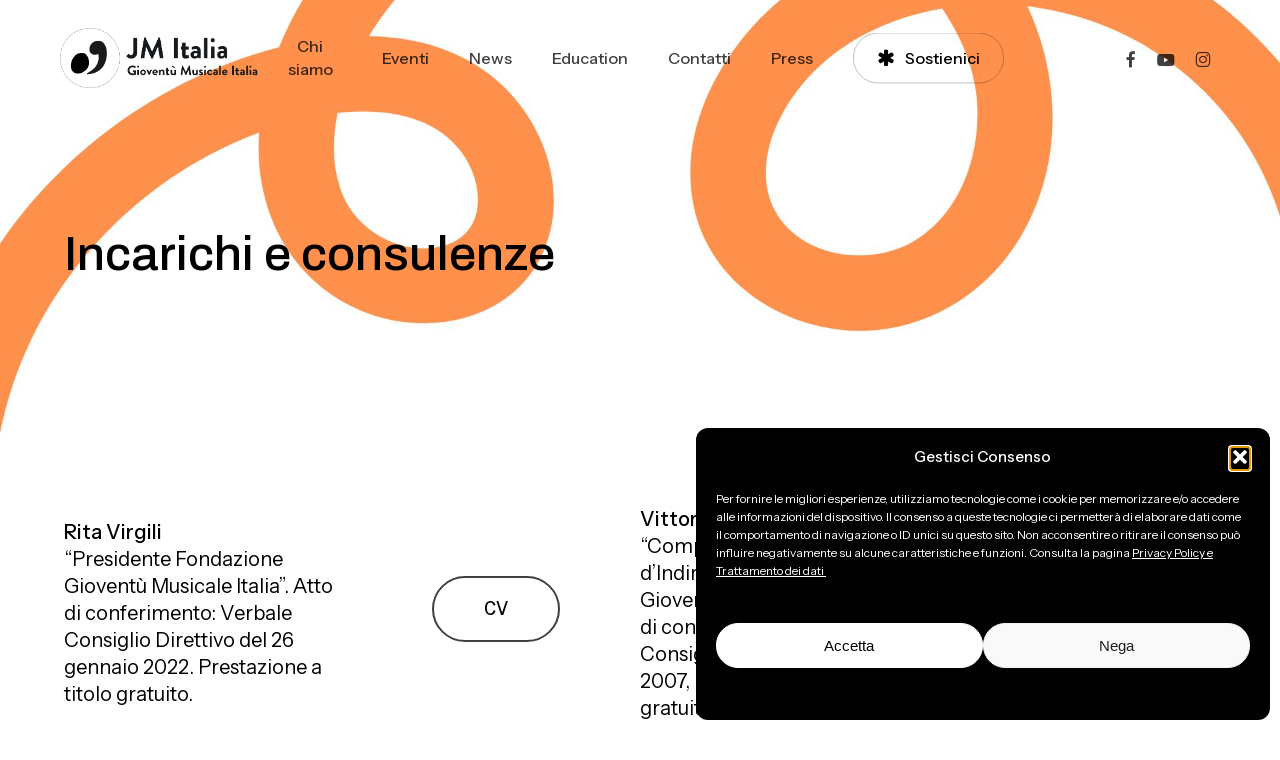

--- FILE ---
content_type: text/css
request_url: https://www.jeunesse.it/jeu/wp-content/plugins/aledef_custom_wpbackery_elements/css/custom_wpbackery_elements_style.css?ver=6.9
body_size: 639
content:
/* 
***  Event slider CSS
*/

.swiper-container.event-slider *{
  transition: all .3s ease-out;
}
.swiper-container.event-slider .swiper-wrapper{
  transition-timing-function: ease;
}
.swiper-container.event-slider .swiper-slide a .event-title,
.swiper-container.event-slider .swiper-slide a .event-date,
.swiper-container.event-slider .swiper-slide a .event-excerpt{
  color: #000;
}
.swiper-container.event-slider .swiper-slide a:active {
  cursor: grabbing;
}
.swiper-container.event-slider .swiper-slide .event-content{
  padding-top: 25px;
}
.swiper-container.event-slider .swiper-slide .event-date {
  font-size: 20px;
  font-weight: 400;
  padding: 10px 0 10px 0;
  text-transform: lowercase;
  border-bottom: 1px solid rgba(0,0,0,.12);
}
.swiper-container.event-slider .swiper-slide ul.event-categories,
.swiper-container.event-slider .swiper-slide ul.event-categories li {
  display: inline-block;
  margin: 20px 0 15px 0;
  list-style: none;
}
/* 
.swiper-container.event-slider .swiper-slide ul.event-categories {
  margin: 10px 0 0 0;
}
.swiper-container.event-slider .swiper-slide ul.event-categories li {
  display: inline-block;
}
.swiper-container.event-slider .swiper-slide ul.event-categories li a {
  display: inline-block;
  font-size: 20px;
  margin: 0 10px 0 0;
} 
*/
.swiper-container.event-slider .swiper-slide a .event-title {
  font-size: 30px;
  line-height: 1.08em;
  font-weight: 400;
}
.swiper-container.event-slider .swiper-slide .event-excerpt {
  font-size: 20px;
  padding: 0;
  margin-top: 20px;
}
.swiper-container.event-slider .swiper-slide .event-thumbnail {
  width: 100%;
  height: auto;
  /* max-height: 50vh; */
  aspect-ratio: 6 / 8;
  overflow: hidden;
  position: relative;
}
.swiper-container.event-slider .swiper-slide .event-thumbnail img {
  display: block; /* Rimuove gli spazi sotto l'immagine */
  width: 100%;
  height: 100%;
  object-fit: cover;
  object-position: center center;
  transition: transform .3s ease-out;
  margin: 0;
}
.swiper-container.event-slider .swiper-slide:hover .event-thumbnail img {
  transform: scale(1.1); 
}
.swiper-container.event-slider .empty-slide {
  min-height: 200px;
  /* 
  background: #f5f5f5;
  border: 2px dashed #ddd;
  display: flex;
  align-items: center;
  justify-content: center;
  color: #999;
  font-style: italic; 
  */
}
.swiper-button-next, .swiper-button-prev {
  /* background: #fff;
  color: #000;
  border-radius: 100px 100px;
  width: 40px;
  height: 40px;
  transition: transform .3s ease-out;  */
  display: none;
}
.swiper-button-next:hover, .swiper-button-prev:hover {
  transform: scale(1.2);
}
.swiper-button-next:after, .swiper-button-prev:after {
  font-size: 15px;
}

/* 
@media (max-width: 800px) {
  .swiper-container.event-slider .swiper-slide .event-thumbnail {
    max-height: none;
  }
} 
*/


--- FILE ---
content_type: text/css
request_url: https://www.jeunesse.it/jeu/wp-content/uploads/salient/menu-dynamic.css?ver=31149
body_size: 1326
content:
#header-outer .nectar-ext-menu-item .image-layer-outer,#header-outer .nectar-ext-menu-item .image-layer,#header-outer .nectar-ext-menu-item .color-overlay,#slide-out-widget-area .nectar-ext-menu-item .image-layer-outer,#slide-out-widget-area .nectar-ext-menu-item .color-overlay,#slide-out-widget-area .nectar-ext-menu-item .image-layer{position:absolute;top:0;left:0;width:100%;height:100%;overflow:hidden;}.nectar-ext-menu-item .inner-content{position:relative;z-index:10;width:100%;}.nectar-ext-menu-item .image-layer{background-size:cover;background-position:center;transition:opacity 0.25s ease 0.1s;}.nectar-ext-menu-item .image-layer video{object-fit:cover;width:100%;height:100%;}#header-outer nav .nectar-ext-menu-item .image-layer:not(.loaded){background-image:none!important;}#header-outer nav .nectar-ext-menu-item .image-layer{opacity:0;}#header-outer nav .nectar-ext-menu-item .image-layer.loaded{opacity:1;}.nectar-ext-menu-item span[class*="inherit-h"] + .menu-item-desc{margin-top:0.4rem;}#mobile-menu .nectar-ext-menu-item .title,#slide-out-widget-area .nectar-ext-menu-item .title,.nectar-ext-menu-item .menu-title-text,.nectar-ext-menu-item .menu-item-desc{position:relative;}.nectar-ext-menu-item .menu-item-desc{display:block;line-height:1.4em;}body #slide-out-widget-area .nectar-ext-menu-item .menu-item-desc{line-height:1.4em;}#mobile-menu .nectar-ext-menu-item .title,#slide-out-widget-area .nectar-ext-menu-item:not(.style-img-above-text) .title,.nectar-ext-menu-item:not(.style-img-above-text) .menu-title-text,.nectar-ext-menu-item:not(.style-img-above-text) .menu-item-desc,.nectar-ext-menu-item:not(.style-img-above-text) i:before,.nectar-ext-menu-item:not(.style-img-above-text) .svg-icon{color:#fff;}#mobile-menu .nectar-ext-menu-item.style-img-above-text .title{color:inherit;}.sf-menu li ul li a .nectar-ext-menu-item .menu-title-text:after{display:none;}.menu-item .widget-area-active[data-margin="default"] > div:not(:last-child){margin-bottom:20px;}.nectar-ext-menu-item__button{display:inline-block;padding-top:2em;}#header-outer nav li:not([class*="current"]) > a .nectar-ext-menu-item .inner-content.has-button .title .menu-title-text{background-image:none;}.nectar-ext-menu-item__button .nectar-cta:not([data-color="transparent"]){margin-top:.8em;margin-bottom:.8em;}.nectar-ext-menu-item .color-overlay{transition:opacity 0.5s cubic-bezier(.15,.75,.5,1);}.nectar-ext-menu-item:hover .hover-zoom-in-slow .image-layer{transform:scale(1.15);transition:transform 4s cubic-bezier(0.1,0.2,.7,1);}.nectar-ext-menu-item:hover .hover-zoom-in-slow .color-overlay{transition:opacity 1.5s cubic-bezier(.15,.75,.5,1);}.nectar-ext-menu-item .hover-zoom-in-slow .image-layer{transition:transform 0.5s cubic-bezier(.15,.75,.5,1);}.nectar-ext-menu-item .hover-zoom-in-slow .color-overlay{transition:opacity 0.5s cubic-bezier(.15,.75,.5,1);}.nectar-ext-menu-item:hover .hover-zoom-in .image-layer{transform:scale(1.12);}.nectar-ext-menu-item .hover-zoom-in .image-layer{transition:transform 0.5s cubic-bezier(.15,.75,.5,1);}.nectar-ext-menu-item{display:flex;text-align:left;}#slide-out-widget-area .nectar-ext-menu-item .title,#slide-out-widget-area .nectar-ext-menu-item .menu-item-desc,#slide-out-widget-area .nectar-ext-menu-item .menu-title-text,#mobile-menu .nectar-ext-menu-item .title,#mobile-menu .nectar-ext-menu-item .menu-item-desc,#mobile-menu .nectar-ext-menu-item .menu-title-text{color:inherit!important;}#slide-out-widget-area .nectar-ext-menu-item,#mobile-menu .nectar-ext-menu-item{display:block;}#slide-out-widget-area .nectar-ext-menu-item .inner-content,#mobile-menu .nectar-ext-menu-item .inner-content{width:100%;}#slide-out-widget-area.fullscreen-alt .nectar-ext-menu-item,#slide-out-widget-area.fullscreen .nectar-ext-menu-item{text-align:center;}#header-outer .nectar-ext-menu-item.style-img-above-text .image-layer-outer,#slide-out-widget-area .nectar-ext-menu-item.style-img-above-text .image-layer-outer{position:relative;}#header-outer .nectar-ext-menu-item.style-img-above-text,#slide-out-widget-area .nectar-ext-menu-item.style-img-above-text{flex-direction:column;}#header-outer nav >ul >.megamenu.nectar-megamenu-menu-item.menu-item-493 >.sub-menu{padding:10px;}#header-outer header li.menu-item-1353 > a .nectar-menu-icon,#slide-out-widget-area li.menu-item-1353 > a .nectar-menu-icon{font-size:20px;line-height:1;}#header-outer header li.menu-item-1353 > a .nectar-menu-icon.svg-icon svg,#slide-out-widget-area li.menu-item-1353 > a .nectar-menu-icon.svg-icon svg{height:20px;width:20px;}#header-outer header li.menu-item-1353 > a .nectar-menu-icon-img,#header-outer #header-secondary-outer li.menu-item-1353 > a .nectar-menu-icon-img,#slide-out-widget-area li.menu-item-1353 > a .nectar-menu-icon-img{width:20px;}@media only screen and (max-width:999px){body #header-outer #logo{position:relative;margin:0 0;}body #header-space{height:84px;}body[data-button-style^="rounded"] #header-outer .menu-item-1353 > a{border-left-width:15px;border-right-width:15px;}body[data-button-style^="rounded"] #header-outer .menu-item-1353 > a:before,body[data-button-style^="rounded"] #header-outer .menu-item-1353 > a:after{left:-15px;width:calc(100% + 30px);}}@media only screen and (min-width:1000px){body #header-outer .menu-item-1353 > a{border-left-width:24px;border-right-width:24px;}body #header-outer #header-secondary-outer .menu-item-1353 > a{border-left:12px solid transparent;border-right:12px solid transparent;}body #header-outer .menu-item-1353 > a:before,body #header-outer .menu-item-1353 > a:after{left:-24px;height:calc(100% + 24px);width:calc(100% + 48px);}#header-outer #header-secondary-outer .menu-item-1353 > a:before,#header-outer #header-secondary-outer .menu-item-1353 > a:after{left:-12px;width:calc(100% + 24px);}}#header-outer .menu-item-1353 > a{border:12px solid transparent;opacity:1!important;}#header-outer #header-secondary-outer .menu-item-1353 > a{border-top:0;border-bottom:0;}#header-outer #top li.menu-item-1353 > a .nectar-menu-icon{transition:none;}body #header-outer[data-has-menu][data-format] header#top nav ul.sf-menu li.menu-item.menu-item-1353[class*="menu-item-btn-style"] > a *:not(.char),body #header-outer[data-has-menu][data-format] header#top nav ul.sf-menu li.menu-item.menu-item-1353[class*="menu-item-btn-style"] > a:hover *:not(.char){color:inherit!important;transition:none;opacity:1;}#header-outer .menu-item-1353 > a:hover,#header-outer #top nav .sf-menu li.menu-item.menu-item-1353 > a:hover,#header-outer .menu-item-1353[class*="current"] > a,#header-outer #top nav .sf-menu li.menu-item.menu-item-1353[class*="current"] > a{color:#fff!important;}#header-outer[data-has-menu="true"].transparent #top nav ul.sf-menu li.menu-item-1353 > a:hover .nectar-menu-icon{color:#fff!important;}#header-outer .menu-item-1353 > a:before,#header-outer .menu-item-1353 > a:after{position:absolute;top:50%!important;left:-12px;width:calc(100% + 24px);height:calc(100% + 24px);content:"";display:block;z-index:-1;transform-origin:top;transform:translateY(-50%)!important;transition:opacity .45s cubic-bezier(0.25,1,0.33,1),transform .45s cubic-bezier(0.25,1,0.33,1),border-color .45s cubic-bezier(0.25,1,0.33,1),color .45s cubic-bezier(0.25,1,0.33,1),background-color .45s cubic-bezier(0.25,1,0.33,1),box-shadow .45s cubic-bezier(0.25,1,0.33,1);}#header-outer #header-secondary-outer .menu-item-1353 > a:after,#header-outer #header-secondary-outer .menu-item-1353 > a:before{height:calc(100% + 12px);}#header-outer .menu-item-1353 > a:after{opacity:0;transition:opacity 0.3s ease,transform 0.3s ease;}#header-outer .menu-item-1353 > a .menu-title-text:after{display:none!important;}#header-outer .menu-item-1353 > a:before{border:1px solid;opacity:0.25;box-sizing:border-box;}#header-outer .menu-item-1353 > a:after{background:#000000;}#header-outer .menu-item-1353 > a:hover,#header-outer .menu-item-1353[class*="current"] > a{color:#fff;}#header-outer .menu-item-1353 > a:hover:after,#header-outer .menu-item-1353[class*="current"] > a:after{opacity:1;}

--- FILE ---
content_type: text/css
request_url: https://www.jeunesse.it/jeu/wp-content/themes/salient-child/style.css?ver=17.1.0
body_size: 2200
content:
/*
Theme Name: Salient Child Theme
Description: This is a custom child theme for Salient
Theme URI:   https://themeforest.net/item/salient-responsive-multipurpose-theme/4363266
Author: ThemeNectar
Author URI:  https://themeforest.net/user/themenectar
Template: salient
Version: 1.0
*/


/*********************************
******* Effetto links  animato **********
**********************************/

.event-item a span.event-title,
/* .swiper-container.event-slider .swiper-slide ul.event-categories li a, */
.swiper-container.event-slider .swiper-slide .event-title {
  position: relative;
  text-decoration: none;
  background-image: linear-gradient(currentColor, currentColor);
  background-position: 0 100%;
  background-repeat: no-repeat;
  background-size: 0% 1px; /* parte da 0, cresce verso dx */
  transition: background-size 0.3s cubic-bezier(0.25, 0, 0.4, 1);
  -webkit-box-decoration-break: clone;
  box-decoration-break: clone;
}

.event-item:hover a span.event-title,
/* .swiper-container.event-slider .swiper-slide ul.event-categories li a:hover, */
.swiper-container.event-slider .swiper-slide:hover .event-title {
  background-size: 100% 1px; /* estende la linea fino a tutta la larghezza */
}

/*********************************
******* Wp backery elements **********
**********************************/

/* .wpb_row.testo_dettaglio_evento {
    max-width: 1000px;
    margin: 0 auto;
} */

body[data-ext-responsive=true].single-post #page-header-bg[data-post-hs=default_minimal] h1, 
body[data-ext-responsive=true].single-post .container-wrap.no-sidebar .comment-list>li, 
body[data-ext-responsive=true].single-post .container-wrap.no-sidebar .post-area, 
body[data-ext-responsive=true].single-post .heading-title[data-header-style=default_minimal] .entry-title, 
body[data-ext-responsive=true].single-post.material #page-header-bg.fullscreen-header h1, body[data-ext-responsive=true].single-post.material .comment-wrap #respond, 
body[data-ext-responsive=true].single-post.material .container-wrap.no-sidebar .comment-wrap h3#comments {
    max-width: none;
}

/*********************************
******* Events manager **********
**********************************/

/***** Events list ********/

.event-list-wrapper{
  display: grid;
  grid-template-columns: repeat(4, 1fr);
  gap: 24px;
  align-items: start;
  margin: 0;
  padding: 0;
  list-style: none;
}
.event-item {
  display: block;
  background: transparent;
  border-radius: 3px;
  overflow: hidden;
}
.event-item a.event-image {
  display: block;
  width: 100%;
  aspect-ratio: 4 / 5; 
  position: relative;
  overflow: hidden;
  border-radius: 3px;
  transition: transform .32s ease-out;
}
/* fallback per browser senza aspect-ratio */
.event-item a.event-image::before {
  content: "";
  display: block;
  padding-bottom: 75%;
}
.event-item .event-image img {
  position: absolute;
  inset: 0;
  width: 100% !important;
  height: 100%;
  object-fit: cover;
  object-position: center;
  display: block;
  transition: transform .35s ease;
}
.event-item:hover .event-image img {
  transform: scale(1.06);
}
.event-item .event-info {
  padding: 14px 12px 30px;
  display: flex;
  flex-direction: column;
  gap: 8px;
}
.event-item .event-title {
  font-size: 30px;
  line-height: 1.2;
  font-weight: 400;
  margin: 0;
  color: inherit;
}
.event-item .event-desc {
  font-size: 20px;
  margin: 15px 0 0 0;
  flex: 1 0 auto;
  overflow: hidden;
  text-overflow: ellipsis;
  display: -webkit-box;
  -webkit-line-clamp: 3; /* tronca a 3 righe */
  -webkit-box-orient: vertical;
}
.event-item .event-meta {
  font-size: 16px;
  gap: 8px;
  margin: 8px 0 15px 0;
}
.event-item .event-meta .event-date{
  border-bottom: 1px solid rgba(0,0,0,.12);
  padding: 0 0 10px 0;
  font-size: 20px;
}
.event-item .event-meta ul.event-categories,
.event-item .event-meta ul.event-categories li{
    padding: 0;
}
.event-item .event-meta ul.event-categories{
  margin: 20px 0 0 0;
}
.event-item .event-link {
  text-decoration: none;
  color: inherit;
  display: block;
}
.event-item .em-icon {
    margin: 0 10px -4px 0;
    display: none;
}
@media (max-width: 1200px) {
  .event-list-wrapper { grid-template-columns: repeat(3, 1fr); }
}
@media (max-width: 900px) {
  .event-list-wrapper { grid-template-columns: repeat(2, 1fr); }
}
@media (max-width: 480px) {
  .event-list-wrapper { grid-template-columns: 1fr; }
  .event-item .event-desc { -webkit-line-clamp: 4; } 
} 

/***** Cat / Tag page ********/

.events-single-category-page, .events-single-tag-page{
    padding-top: 40px;
}
.events-single-category-page .category-page-list, .events-single-tag-page .tag-page-list{
    padding-top: 80px;
}
.events-single-category-page .single-category-title, .events-single-tag-page .single-tag-title{
    font-family: Instrument Sans;
    font-size: 80px;
    line-height: 1.1em;
    font-weight: 600;
    margin-top: 10px;
}
@media (max-width: 1200px) {
  .events-single-category-page .single-category-title, .events-single-tag-page .single-tag-title{ font-size: 70px; }
}
@media (max-width: 900px) {
.events-single-category-page .single-category-title, .events-single-tag-page .single-tag-title{ font-size: 60px; }
.events-single-category-page .category-page-list, .events-single-tag-page .tag-page-list{ padding-top: 60px; }
}
@media (max-width: 480px) {
.events-single-category-page .single-category-title, .events-single-tag-page .single-tag-title{ font-size: 50px; }
.events-single-category-page .category-page-list, .events-single-tag-page .tag-page-list{ padding-top: 50px; }
}

/***** Custom taxonomy page ********/

body.archive .container-wrap.custom-event-tax{
    padding-top: 0;
}

/***** Titles ********/

body.single-event .sigle-event-title h1{
    font-family: "Instrument Sans", Helvetica, sans-serif;
    font-weight: 600;
}
.single-category-page h2{
    font-weight: 400;
    padding: 20px 0 20px 0;
}

/***** Taxonomy links ********/

body.single-event ul.event-categories,
.single ul.custom-post-tags{
    margin: 0;
    padding: 0;
}
.swiper-container.event-slider .swiper-slide ul.event-categories li,
body.single-event ul.event-categories li,
ul.custom-event-categories, ul.custom-event-categories li,
ul.custom-event-tags, ul.custom-event-tags li,
.event-item ul.event-categories, .event-item ul.event-categories li,
body.single-event div.event-tag,
.single ul.custom-post-tags li{
    display: inline-block;
    padding: 0;
    margin: 0 0 15px 0;
    list-style: none;
}
.swiper-container.event-slider .swiper-slide ul.event-categories li a,
body.single-event ul.event-categories li a,
ul.custom-event-categories li a,
ul.custom-event-tags li a,
.event-item ul.event-categories li a,
body.single-event div.event-tag a,
.single ul.custom-post-tags li a {
    background-color: rgba(0,0,0,0.05);
    line-height: 1;
    padding: 7px 15px;
    margin-right: 15px;
    text-decoration: none;
    border-radius: 50px;
    font-size: 16px;
    white-space: nowrap;
}
.swiper-container.event-slider .swiper-slide ul.event-categories li a:hover,
body.single-event ul.event-categories li a:hover,
ul.custom-event-categories li a:hover,
ul.custom-event-tags li a:hover,
.event-item ul.event-categories li a:hover,
body.single-event div.event-tag a:hover,
.single ul.custom-post-tags li a:hover {
    background-color: #000;
    color: #fff;
}

.single .post-tags{
    display: none;
}

/***** Pagination ********/

.em .em-pagination, 
.custom-event-tax .pagination .nav-links {
    display: flex;
    flex-direction: row;
    align-items: center;
    justify-items: center;
    flex-wrap: nowrap;
    border-radius: 20px;
    padding: 0px 10px;
    width: fit-content;
    margin: 10px 0 0 0;
    font-size: 0;
    float: none;
}
.em .em-pagination .page-numbers, 
.custom-event-tax .pagination .nav-links .page-numbers {
    display: inline-block;
    min-width: 38px;
    font-size: 20px !important;
    color: #000 !important;
    height: 40px;
    transition: all 100ms ease-in-out;
    border-radius: 50%;
    padding: 6px 0 !important;
    text-align: center;
}
.em .em-pagination .page-numbers:hover, 
.custom-event-tax .pagination .nav-links .page-numbers:hover {
    font-size: 20px !important;
    padding: 6px 0 !important;
    height: 40px;
    background-color: #000;
    color: #fff !important;
}
.em .em-pagination .page-numbers.current, 
.custom-event-tax .pagination .nav-links .page-numbers.current {
    text-decoration: none;
    text-underline-offset: 0;
    font-size: 20px !important;
    color: #999 !important;
    height: auto;
}
.em .em-pagination .page-numbers.current:hover, 
.custom-event-tax .pagination .nav-links .page-numbers.current:hover {
    background-color: transparent;
}
.em .em-pagination .page-numbers.next, .em 
.em-pagination .page-numbers.prev, 
.em .em-pagination .page-numbers.next.last, 
.em .em-pagination .page-numbers.prev.first,
.custom-event-tax .pagination .nav-links .next,
.custom-event-tax .pagination .nav-links .prev {
    opacity: 1;
    font-size: 0 !important;
    transition: all 100ms ease-in-out;
    content: "";
}
.em .em-pagination .page-numbers.next:hover, 
.em .em-pagination .page-numbers.prev:hover, 
.em .em-pagination .page-numbers.next.last:hover, 
.em .em-pagination .page-numbers.prev.first:hover,
.custom-event-tax .pagination .nav-links .next:hover,
.custom-event-tax .pagination .nav-links .prev:hover {
    font-size: 0 !important;
    transform: none;
    content: "";
}
.custom-event-tax .pagination .nav-links .next {
    background-image: url("data:image/svg+xml,%3Csvg xmlns='http://www.w3.org/2000/svg' fill='none' viewBox='0 0 15 15'%3E%3Cpath stroke='%23555' stroke-linecap='square' d='m6.5 10.5 3-3-3-3'/%3E%3C/svg%3E");
}
.custom-event-tax .pagination .nav-links .prev {
    background-image: url("data:image/svg+xml,%3Csvg xmlns='http://www.w3.org/2000/svg' fill='none' viewBox='0 0 15 15'%3E%3Cpath stroke='%23555' stroke-linecap='square' d='m8.5 4.5-3 3 3 3'/%3E%3C/svg%3E");
}

/*********************************
******* Footer **********
**********************************/

@media (max-width: 690px) {
    .footer .footer_info_right p{
        text-align: center !important;
    }
}

